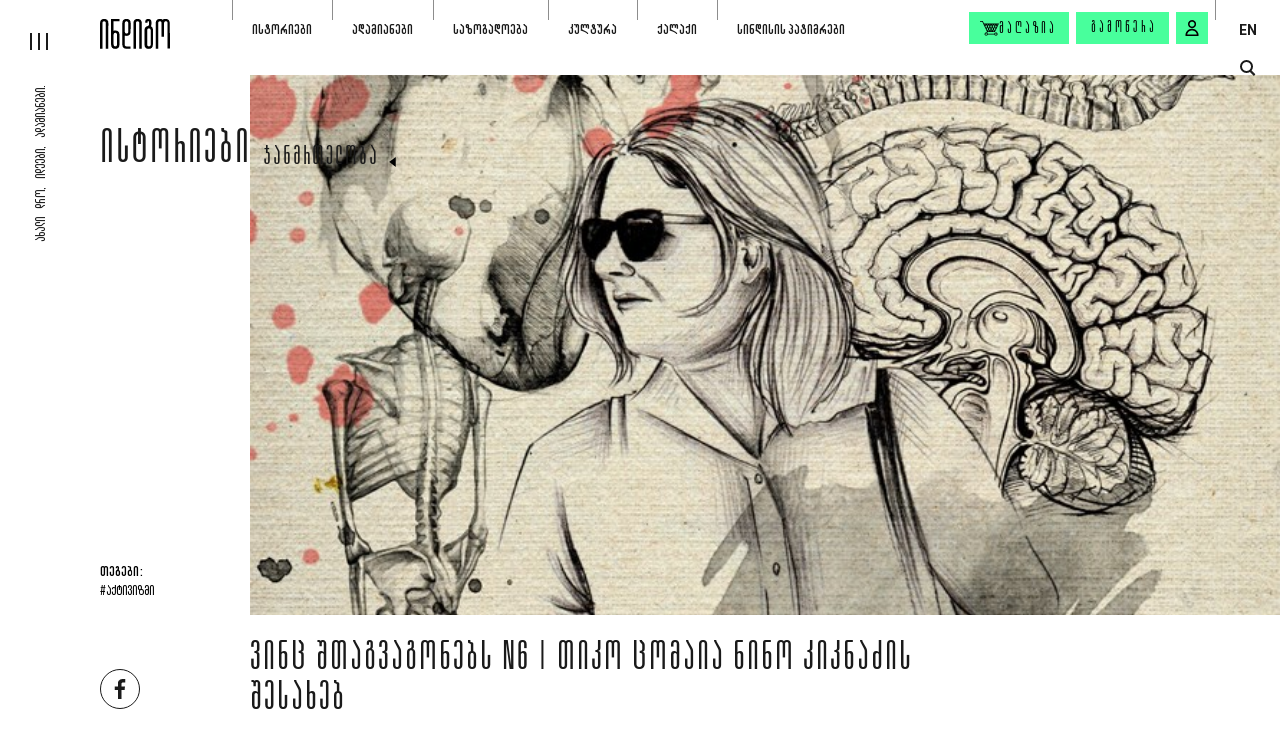

--- FILE ---
content_type: text/html; charset=utf-8
request_url: https://indigo.com.ge/articles/tiko-tsomaia-about-nino-kiknadze
body_size: 11373
content:

<!DOCTYPE html>
<html lang="ka">

<head>
    <meta charset="utf-8">
    <meta name="viewport" content="width=device-width, initial-scale=1, maximum-scale=1">
    <link rel="apple-touch-icon" sizes="180x180" href="/Content/Images/favicons/apple-touch-icon.png">
    <link rel="icon" type="image/png" sizes="32x32" href="/Content/Images/favicons/favicon-32x32.png">
    <link rel="icon" type="image/png" sizes="16x16" href="/Content/Images/favicons/favicon-16x16.png">
    <link rel="manifest" href="/Content/Images/favicons/site.webmanifest">
    <meta name="msapplication-TileColor" content="#da532c">
    <meta name="theme-color" content="#ffffff">
    <meta title="ვინც შთაგვაგონებს N6 | თიკო ცომაია ნინო კიკნაძის შესახებ | INDIGO">
    <title>ვინც შთაგვაგონებს N6 | თიკო ცომაია ნინო კიკნაძის შესახებ | INDIGO</title>
    <link rel="preconnect" href="https://fonts.googleapis.com">
    <link rel="preconnect" href="https://fonts.gstatic.com" crossorigin>
    <link href="https://fonts.googleapis.com/css2?family=Roboto:ital,wght@0,100;0,400;0,700;1,400&display=swap" rel="stylesheet">
    <link href="/Content/Plugins/Bootstrap/css/bootstrap.min.css" rel="stylesheet" />
    <link href="/Layout.css?v=BGR121r3q67-PHNIM3THdi4DLwcxVLg2r_6i2KNGe6I1" rel="stylesheet"/>

    <link href="/Content/Css/fonts.css" rel="stylesheet" />
    <link rel="canonical" href="https://indigo.com.ge/articles/tiko-tsomaia-about-nino-kiknadze" />

    <link rel="alternate" hreflang="en" href="https://indigo.com.ge/unavailable" />
    <link rel="alternate" hreflang="ka" href="https://indigo.com.ge/articles/tiko-tsomaia-about-nino-kiknadze" />
    <link rel="alternate" hreflang="x-default" href="https://indigo.com.ge/articles/tiko-tsomaia-about-nino-kiknadze" />

    

    <meta property="og:title" content="ვინც შთაგვაგონებს N6 | თიკო ცომაია ნინო კიკნაძის შესახებ">
    <meta property="og:type" content="website" />
    <meta property="og:description" content="თიკო ცომაია. პედიატრი, მკვლევარი, GIPA ჟურნალისტიკისა და მედიამენეჯმენტის სკოლის ლექტორი.">
    <meta property="og:image" content="https://indigo.com.ge/upload/article/2207/nino-02.jpg">
    <meta property="fb:app_id" content="294508681689489" />
    <meta property="og:url" content="https://indigo.com.ge/articles/tiko-tsomaia-about-nino-kiknadze/" />
    <meta property="og:image:width" content="1200" />
    <meta property="og:image:height" content="630" />

    <meta name="description" content="თიკო ცომაია. პედიატრი, მკვლევარი, GIPA ჟურნალისტიკისა და მედიამენეჯმენტის სკოლის ლექტორი.">

    <link href="/ArticleDetails.css?v=Im06iQnpcu9C7tjMC_Zj6brZazoLlRmZymSwBh6vx_Y1" rel="stylesheet"/>



</head>
<body>
    <div class="app-bar app-bar-bottom desktop-hidden js-app-bar">
        <p>გახსენით მობილურ აპლიკაციაში</p>
        <div class="d-flex align-items-center">
            <button class="btn btn-primary js-open-in-app-btn">გახსნა</button>
            <button class="close-btn js-app-bar-close-btn"><img src="/Content/Images/icons/times_white.svg" alt="times icon" /></button>
        </div>
    </div>

    <div class="app">

        <header class="app-header">
            <a href="/" class="logo">
                <img class="js-img-lazy-load" data-src="/Content/Images/logo_transparent.svg" alt="logo" />
            </a>
            <div class="slogan">ახალი დრო, იდეები, ადამიანები.</div>

            <nav class="js-top-nav">
                <ul>
                            <li class="js-nav-item-container">
                                <div>
                                    <a class="nav-link" href="https://indigo.com.ge/articles/category/stories">ისტორიები</a>
                                        <button class="sub-nav-toggle-btn js-sub-nav-toggle-btn">
                                            <img class="js-img-lazy-load" data-src="/Content/Images/icons/arrow_right_gray.svg" alt="dropdown arrow icon">
                                        </button>
                                </div>
                                    <ul class="sub-nav js-sub-nav">
                                            <li><a  href="https://indigo.com.ge/articles/category/stories?SubCategorySlug=qalaqi">ქალაქი</a></li>
                                            <li><a  href="https://indigo.com.ge/articles/category/stories?SubCategorySlug=memory">მეხსიერების გაცოცხლება</a></li>
                                            <li><a  href="https://indigo.com.ge/articles/category/stories?SubCategorySlug=memories">ძველი დროის ამბავი</a></li>
                                            <li><a  href="https://indigo.com.ge/articles/category/stories?SubCategorySlug=janmrteloba">ჯანმრთელობა</a></li>
                                            <li><a  href="https://indigo.com.ge/articles/category/stories?SubCategorySlug=mogzauroba">მოგზაურობა</a></li>
                                            <li><a  href="https://indigo.com.ge/articles/category/stories?SubCategorySlug=samzareulo">სამზარეულო</a></li>
                                            <li><a  href="https://indigo.com.ge/articles/category/stories?SubCategorySlug=sporti">სპორტი</a></li>
                                    </ul>
                            </li>
                            <li class="js-nav-item-container">
                                <div>
                                    <a class="nav-link" href="https://indigo.com.ge/articles/category/humans">ადამიანები</a>
                                </div>
                            </li>
                            <li class="js-nav-item-container">
                                <div>
                                    <a class="nav-link" href="https://indigo.com.ge/articles/category/sazogadoeba">საზოგადოება</a>
                                        <button class="sub-nav-toggle-btn js-sub-nav-toggle-btn">
                                            <img class="js-img-lazy-load" data-src="/Content/Images/icons/arrow_right_gray.svg" alt="dropdown arrow icon">
                                        </button>
                                </div>
                                    <ul class="sub-nav js-sub-nav">
                                            <li><a  href="https://indigo.com.ge/articles/category/sazogadoeba?SubCategorySlug=ganatleba">განათლება</a></li>
                                            <li><a  href="https://indigo.com.ge/articles/category/sazogadoeba?SubCategorySlug=mecniereba">მეცნიერება</a></li>
                                            <li><a  href="https://indigo.com.ge/articles/category/sazogadoeba?SubCategorySlug=politika">პოლიტიკა</a></li>
                                            <li><a  href="https://indigo.com.ge/articles/category/sazogadoeba?SubCategorySlug=conflict">კონფლიქტი</a></li>
                                            <li><a  href="https://indigo.com.ge/articles/category/sazogadoeba?SubCategorySlug=garemo">გარემო</a></li>
                                    </ul>
                            </li>
                            <li class="js-nav-item-container">
                                <div>
                                    <a class="nav-link" href="https://indigo.com.ge/articles/category/culture">კულტურა</a>
                                        <button class="sub-nav-toggle-btn js-sub-nav-toggle-btn">
                                            <img class="js-img-lazy-load" data-src="/Content/Images/icons/arrow_right_gray.svg" alt="dropdown arrow icon">
                                        </button>
                                </div>
                                    <ul class="sub-nav js-sub-nav">
                                            <li><a  href="https://indigo.com.ge/articles/category/culture?SubCategorySlug=literatura">ლიტერატურა</a></li>
                                            <li><a  href="https://indigo.com.ge/articles/category/culture?SubCategorySlug=kino">კინო</a></li>
                                            <li><a  href="https://indigo.com.ge/articles/category/culture?SubCategorySlug=teatri">თეატრი</a></li>
                                            <li><a  href="https://indigo.com.ge/articles/category/culture?SubCategorySlug=musika">მუსიკა</a></li>
                                            <li><a  href="https://indigo.com.ge/articles/category/culture?SubCategorySlug=visual-art">ვიზუალური ხელოვნება</a></li>
                                    </ul>
                            </li>
                            <li class="js-nav-item-container">
                                <div>
                                    <a class="nav-link" href="https://indigo.com.ge/articles/category/qalaqi">ქალაქი</a>
                                </div>
                            </li>
                            <li class="js-nav-item-container">
                                <div>
                                    <a class="nav-link" href="https://indigo.com.ge/article-tag/Prisoners%20of%20conscience">სინდისის პატიმრები</a>
                                </div>
                            </li>
                </ul>
            </nav>

            <div class="nav-secondary">
                <a class="btn btn-primary shop-btn" href="https://indigo.com.ge/products">
                    <img src="/Content/Images/icons/shop.svg" alt="shop icon">
                    <span>მაღაზია</span>
                </a>
                <a class="btn btn-primary" href="/journals-checkout">გამოწერა</a>
                    <button class="btn btn-primary icon-btn js-signin-modal-show-btn" data-from-checkout="false" aria-label="signin button"><img src="/Content/Images/icons/profile.svg" alt="user icon" /></button>
            </div>

            <div class="lang-wrap">
                    <a href="https://indigo.com.ge/unavailable">EN</a>
            </div>
        </header>

        <div class="app-header-secondary">
            <div class="search-btn-wrap">
                <button class="js-toggle-search-popup" aria-label="search button">
                    <span class="circle"></span>
                    <span class="line"></span>
                </button>
            </div>
            <div class="shop-btn-wrap">
                <a href="https://indigo.com.ge/products">
                    <span>მაღაზია</span>
                    <img class="js-img-lazy-load" data-src="/Content/Images/icons/shop.svg" alt="shop icon">
                </a>
            </div>
        </div>

        <button class="app-hamburger js-app-hamburger" aria-label="hamburger"><span></span><span></span><span></span></button>

        <nav class="app-sidebar-nav js-app-sidebar-nav">
            <a href="/" class="logo"><img class="js-img-lazy-load" data-src="/Content/Images/logo_transparent_2.svg" alt="logo" /></a>
                <ul class="main-items js-main-items">
                        <li>
                            <div>
                                <a class="nav-link" href="https://indigo.com.ge/authors">ავტორები</a>
                            </div>
                        </li>
                        <li>
                            <div>
                                <a class="nav-link" href="https://indigo.com.ge/books">წიგნები</a>
                            </div>
                        </li>
                        <li>
                            <div>
                                <a class="nav-link" href="https://indigo.com.ge/products">მაღაზია</a>
                            </div>
                        </li>
                        <li>
                            <div>
                                <a class="nav-link" href="https://indigo.com.ge/articles/category/archive">არქივი</a>
                            </div>
                        </li>
                </ul>
            <ul class="secondary-items">
                <li>
                    <a class="nav-link" href="https://indigo.com.ge/articles/category/video">ვიდეო</a>
                </li>
                <li>
                    <a class="nav-link" href="https://indigo.com.ge/articles/category/photo">ფოტო</a>
                </li>
                <li>
                    <a class="nav-link" href="https://indigo.com.ge/articles/category/podcast">პოდკასტი</a>
                </li>
                <li>
                    <a class="nav-link" href="https://indigo.com.ge/transmedias/list">ტრანსმედია</a>
                </li>
                <li>
                    <a class="nav-link" href="https://indigo.com.ge/articles/category/meeting">შეხვედრები</a>
                </li>
                <li>
                    <a class="nav-link" href="https://indigo.com.ge/journals">ჟურნალი</a>
                </li>
            </ul>
        </nav>

        
<div class="page page-article container-fluid page-article-wide-right">
    <div>
        <main class="main-container">
            <div class="page-head page-head-absolute">
                <div class="left-col">
                        <span class="title title-xl main-title"><a href="https://indigo.com.ge/articles/category/stories">ისტორიები</a> </span>
                        <span class="title title-xs sub-title"><a href="https://indigo.com.ge/articles/category/stories?SubCategorySlug=janmrteloba">ჯანმრთელობა</a></span>
                        <i class="icon i-triangle i-180"></i>
                </div>
            </div>

            <article class="article">


                    <figure class="img-container js-media-container">
                        <img class="js-img-lazy-load" data-src="/upload/article/2207/nino-02.jpg?w=2500" alt="ნინო კიკნაძე">
                    </figure>


                <div class="additional-components-container">
                        <div class="tags-wrap">
                            <strong>თეგები:</strong>
                                <a class="tag" href="https://indigo.com.ge/article-tag/Activism">#აქტივიზმი</a>
                        </div>
                    <div class="social-media-wrap">
                        <a href="#" class="js-fb-share-btn" target="_blank" rel="nofollow"><img class="js-img-lazy-load" data-src="/Content/Images/icons/social_facebook_gray.svg" alt="facebook icon"></a>
                        <a href="http://twitter.com/share?url=http://https://indigo.com.ge/articles/tiko-tsomaia-about-nino-kiknadze/" target="_blank" rel="nofollow"><img class="js-img-lazy-load" data-src="/Content/Images/icons/social_twitter_gray.svg" alt="twitter icon"></a>
                    </div>
                </div>

                    <div class="content-container row no-gutters">
                        <div class="col-lg-9 main-col">
                            <h1 class="title title-lg article-title">ვინც შთაგვაგონებს N6 | თიკო ცომაია ნინო კიკნაძის შესახებ</h1>


                                <span class="article-date">31.01.2016 </span>


                            <div class="text-wrap">
                                <p><span style="color: #7e8c8d;">პროექტს ოცდაათი გმირი ჰყავს. 15  ნოვატორი, ცნობისმოყვარე ადამიანი გვიამბობს მათზე, ვინც ცვლილებებისთვის, მოქმედებისთვის მამოძრავებელი იდეა, ძალა და შთაგონება მისცეს.</span></p>
<p><br /><em>თიკო ცომაია, 42 წლის. პედიატრი, მკვლევარი, GIPA ჟურნალისტიკისა და მედიამენეჯმენტის სკოლის ლექტორი. ადამიანის უფლებების აქტივისტი, საქართველოს ფსიქოტრავმის საზოგადოების წევრი, "შავი და ბალტიის ზღვის ალიანსი საქართველოს" თავმჯდომარე.</em></p>
<p><em>დროსა და ენერგიას უძღვნის შვილებზე ზრუნვას, სწავლას, ცოდნის გაზიარებას.</em></p>
<h2>დიდი იდეა: კაცობრიობის ისტორია შეცვალა ქრისტემ, როცა გვითხრა "გიყვარდეს მოყვასი შენი, ვითარცა თავი შენი".</h2>
<p>ნინო კიკნაძე რომ არ გამეცნო</p>
<p>ეს გოგო პირველად იაშვილის სახელობის ბავშვთა ცენტრალურ საავადმყოფოში გავიცანი. 2001 წელს იქ პიარად დავიწყე მუშაობა. ნინოს პროკუს ეძახდნენ, ალბათ იმიტომ, რომ იურისტად მუშაობდა და იმიტომაც, რომ ყველაფრის საქმის კურსში იყო, ყველაფერს ის აგვარებდა. ზუსტად იცოდა, რა რიცხვში იქნებოდა ჩემი ხელფასი, რამ
                            </div>

                                <div class="article-subscribe-continer">
                                    <p>ეს სტატია მხოლოდ გამომწერებისთვისაა. შეიძინე შენთვის სასურველი პაკეტი</p>
                                    <div class="btn-row">
                                            <button class="btn btn-black js-signin-modal-show-btn">შესვლა</button>
                                        <a class="btn btn-primary" href="https://indigo.com.ge/journals-checkout">გამოწერა</a>
                                    </div>
                                </div>

                        </div>

                            <div class="col-lg-3 aside-col js-content-aside-col invisible">
                                <section>
                                    <h2 class="title title-md aside-title">გირჩევთ</h2>

                                        <div class="articles-grid-item js-item">
                                            <figure>
                                                <a class="js-link" href="https://indigo.com.ge/articles/paul-salopek">
                                                        <img class="js-img-lazy-load" data-src="/upload/article/2205/paul-03.jpg?w=555" alt="">
                                                </a>
                                            </figure>

                                            <div class="info-wrap">
                                                <h3 class="title"><a class="js-link" href="https://indigo.com.ge/articles/paul-salopek">ვინც შთაგვაგონებს N4 | ლევან ბუთხუზი პოლ სალოპეკის შესახებ</a></h3>
                                                <span class="date">31.01.2016</span>
                                            </div>
                                        </div>

                                </section>
                            </div>

                    </div>



            </article>
        </main>

            <aside class="aside-container">
                <div class="row">
                    <div class="col-sm-6 col-lg-8 left-col">
                            <section class="row articles-grid">
                                    <div class="col-lg-6">
                                        <div class="articles-grid-item js-item">
                                            <div class="top-wrap">
                                                <figure>
                                                    <a class="js-link" href="https://indigo.com.ge/articles/sakhlshi-dabrunebis-droa">
                                                            <img class="js-img-lazy-load" data-src="/upload/article/9083/daghlili.webp?w=635" alt="">
                                                    </a>
                                                </figure>
                                                <div>
                                                    <span class="date">08.01.2024</span>
                                                    <span class="category">ჯანმრთელობა</span>
                                                </div>
                                            </div>
                                            <h3 class="title"><a class="js-link" href="https://indigo.com.ge/articles/sakhlshi-dabrunebis-droa">დაღლილი ჩანხარ, სახლში დაბრუნების დროა | ლიზი ნოზაძე</a></h3>
                                            <p class="text">
                                                <a class="js-link" href="https://indigo.com.ge/articles/sakhlshi-dabrunebis-droa">ყოველთვის ვხვდებოდი, რომ რაღაც ისე ვერ იყო. </a>
                                            </p>
                                        </div>
                                    </div>
                                    <div class="col-lg-6">
                                        <div class="articles-grid-item js-item">
                                            <div class="top-wrap">
                                                <figure>
                                                    <a class="js-link" href="https://indigo.com.ge/articles/evtanazia-umtkivneulod-mokvdinebis-akti">
                                                            <img class="js-img-lazy-load" data-src="/upload/article/6488/evtanazia.webp?w=635" alt="">
                                                    </a>
                                                </figure>
                                                <div>
                                                    <span class="date">07.02.2022</span>
                                                    <span class="category">ჯანმრთელობა</span>
                                                </div>
                                            </div>
                                            <h3 class="title"><a class="js-link" href="https://indigo.com.ge/articles/evtanazia-umtkivneulod-mokvdinebis-akti">ევთანაზია - უმტკივნეულოდ მოკვდინების აქტი?!</a></h3>
                                            <p class="text">
                                                <a class="js-link" href="https://indigo.com.ge/articles/evtanazia-umtkivneulod-mokvdinebis-akti">"ევთანაზიასთან დაკავშირებული მცირე გამოკითხვები გარკვეულ წარმოდგენას ქმნის საზოგადოების კონკრეტული ჯგუფის პოზიციაზე"... </a>
                                            </p>
                                        </div>
                                    </div>
                            </section>
                    </div>
                    <div class="col-sm-6 col-lg-4 right-col">
                            <section>
                                <h2 class="title title-md aside-title"><a href="https://indigo.com.ge/articles/category/sponsored-stories">სპონსორის ამბავი</a></h2>
                                <div class="articles-grid-item js-item">
                                    <figure>
                                        <a class="js-link" href="https://indigo.com.ge/articles/fashion-upcycling-course-tbilisi">
                                                <img class="js-img-lazy-load" data-src="//img.youtube.com/vi/q9W4SLPFDso/maxresdefault.jpg?w=770" alt="">
                                                <i class="icon i-play"></i>
                                        </a>
                                    </figure>

                                    <div class="info-wrap">
                                        <h3 class="title"><a class="js-link" href="https://indigo.com.ge/articles/fashion-upcycling-course-tbilisi">Fashion Upcycling Course Tbilisi | ახალი ნაბიჯი ქართული მოდის განვითარებაში</a></h3>
                                        <span class="date">17 დეკემბერი 2025</span>
                                    </div>
                                </div>
                            </section>
                    </div>
                </div>
            </aside>
            </div>
</div>



        <footer class="app-footer">
                <div class="magazine-container">
                        <figure class="magazine-grid-item">
                            <a href="https://indigo.com.ge/journals/53"><img class="js-img-lazy-load" data-src="/upload/53_fe2892e5.jpg?w=300" alt="N:53" /></a>
                            <figcaption>
                                <a href="https://indigo.com.ge/journals/53" class="number">53</a>
                                <a href="https://indigo.com.ge/journals/53" class="date">2023</a>
                            </figcaption>
                        </figure>
                        <figure class="magazine-grid-item">
                            <a href="https://indigo.com.ge/journals/52"><img class="js-img-lazy-load" data-src="/upload/Indigo_N52_a0203b4c.webp?w=300" alt="N:52" /></a>
                            <figcaption>
                                <a href="https://indigo.com.ge/journals/52" class="number">52</a>
                                <a href="https://indigo.com.ge/journals/52" class="date">2023</a>
                            </figcaption>
                        </figure>
                        <figure class="magazine-grid-item">
                            <a href="https://indigo.com.ge/journals/51"><img class="js-img-lazy-load" data-src="/upload/indigo_jurnali_51_gamocema_27ae3efb.webp?w=300" alt="N:51" /></a>
                            <figcaption>
                                <a href="https://indigo.com.ge/journals/51" class="number">51</a>
                                <a href="https://indigo.com.ge/journals/51" class="date">2023</a>
                            </figcaption>
                        </figure>
                        <figure class="magazine-grid-item">
                            <a href="https://indigo.com.ge/journals/50"><img class="js-img-lazy-load" data-src="/upload/Cover_7979d1a7.jpg?w=300" alt="N:50" /></a>
                            <figcaption>
                                <a href="https://indigo.com.ge/journals/50" class="number">50</a>
                                <a href="https://indigo.com.ge/journals/50" class="date">2022</a>
                            </figcaption>
                        </figure>
                </div>

            <nav class="nav-about-indigo">
                    <ul>
                            <li>
                                <a href="https://indigo.com.ge/about-indigo/about">ინდიგოს შესახებ</a>
                            </li>
                            <li>
                                <a href="https://indigo.com.ge/about-indigo/editorial-policy">სარედაქციო პოლიტიკა</a>
                            </li>
                            <li>
                                <a href="https://indigo.com.ge/about-indigo/partners">პარტნიორები</a>
                            </li>
                            <li>
                                <a href="https://indigo.com.ge/advertise">რეკლამის განთავსება</a>
                            </li>
                            <li>
                                <a href="https://indigo.com.ge/about-indigo/about#contact">კონტაქტი</a>
                            </li>
                            <li>
                                <a href="https://indigo.com.ge/about-indigo/privacy-policy">წესები და პირობები</a>
                            </li>
                            <li>
                                <a href="https://indigo.com.ge/about-indigo/cookie-policy">მზა ჩანაწერების პოლიტიკა</a>
                            </li>
                    </ul>
            </nav>

            <div class="foo-container">
                <div class="row">
                    <div class="col-md nav-col">
                        <nav>
                                <ul class="row row-sm">
                                        <li class="col-auto">
                                            <a class="nav-link" href="https://indigo.com.ge/articles/category/stories">ისტორიები</a>
                                                <ul>
                                                        <li><a href="https://indigo.com.ge/articles/category/stories?SubCategorySlug=qalaqi">ქალაქი</a></li>
                                                        <li><a href="https://indigo.com.ge/articles/category/stories?SubCategorySlug=memory">მეხსიერების გაცოცხლება</a></li>
                                                        <li><a href="https://indigo.com.ge/articles/category/stories?SubCategorySlug=memories">ძველი დროის ამბავი</a></li>
                                                        <li><a href="https://indigo.com.ge/articles/category/stories?SubCategorySlug=janmrteloba">ჯანმრთელობა</a></li>
                                                        <li><a href="https://indigo.com.ge/articles/category/stories?SubCategorySlug=mogzauroba">მოგზაურობა</a></li>
                                                        <li><a href="https://indigo.com.ge/articles/category/stories?SubCategorySlug=samzareulo">სამზარეულო</a></li>
                                                        <li><a href="https://indigo.com.ge/articles/category/stories?SubCategorySlug=sporti">სპორტი</a></li>
                                                </ul>
                                        </li>
                                        <li class="col-auto">
                                            <a class="nav-link" href="https://indigo.com.ge/articles/category/sazogadoeba">საზოგადოება</a>
                                                <ul>
                                                        <li><a href="https://indigo.com.ge/articles/category/sazogadoeba?SubCategorySlug=ganatleba">განათლება</a></li>
                                                        <li><a href="https://indigo.com.ge/articles/category/sazogadoeba?SubCategorySlug=mecniereba">მეცნიერება</a></li>
                                                        <li><a href="https://indigo.com.ge/articles/category/sazogadoeba?SubCategorySlug=politika">პოლიტიკა</a></li>
                                                        <li><a href="https://indigo.com.ge/articles/category/sazogadoeba?SubCategorySlug=conflict">კონფლიქტი</a></li>
                                                        <li><a href="https://indigo.com.ge/articles/category/sazogadoeba?SubCategorySlug=garemo">გარემო</a></li>
                                                </ul>
                                        </li>
                                        <li class="col-auto">
                                            <a class="nav-link" href="https://indigo.com.ge/articles/category/culture">კულტურა</a>
                                                <ul>
                                                        <li><a href="https://indigo.com.ge/articles/category/culture?SubCategorySlug=literatura">ლიტერატურა</a></li>
                                                        <li><a href="https://indigo.com.ge/articles/category/culture?SubCategorySlug=kino">კინო</a></li>
                                                        <li><a href="https://indigo.com.ge/articles/category/culture?SubCategorySlug=teatri">თეატრი</a></li>
                                                        <li><a href="https://indigo.com.ge/articles/category/culture?SubCategorySlug=musika">მუსიკა</a></li>
                                                        <li><a href="https://indigo.com.ge/articles/category/culture?SubCategorySlug=visual-art">ვიზუალური ხელოვნება</a></li>
                                                </ul>
                                        </li>
                                        <li class="col-auto">
                                            <a class="nav-link" href="https://indigo.com.ge/articles/category/video">ვიდეო</a>
                                                <ul>
                                                        <li><a href="https://indigo.com.ge/articles/category/video?SubCategorySlug=essey">ვიდეო ამბავი</a></li>
                                                        <li><a href="https://indigo.com.ge/articles/category/video?SubCategorySlug=humans">ადამიანები</a></li>
                                                        <li><a href="https://indigo.com.ge/articles/category/video?SubCategorySlug=discussion">დიალოგი</a></li>
                                                        <li><a href="https://indigo.com.ge/articles/category/video?SubCategorySlug=interview">კომენტარი</a></li>
                                                </ul>
                                        </li>
                                        <li class="col-auto">
                                            <a class="nav-link" href="https://indigo.com.ge/journals">ჟურნალი</a>
                                                <ul>
                                                        <li><a href="https://indigo.com.ge/journals/53">ბოლო ნომერი</a></li>
                                                        <li><a href="https://indigo.com.ge/journals-checkout">გამოწერა</a></li>
                                                        <li><a href="https://indigo.com.ge/about-indigo/where-to-buy">სად შევიძინო?</a></li>
                                                </ul>
                                        </li>
                                        <li class="col-auto">
                                            <a class="nav-link" href="https://indigo.com.ge/articles/category/archive">არქივი</a>
                                        </li>
                                </ul>
                        </nav>
                    </div>
                    <div class="col-md-auto additional-links-col">
                        <span class="title">სხვა პროექტები</span>

                        <ul class="foo-links">
                            <li>
                                <a href="http://080808.ge/" target="_blank">080808.ge</a>
                            </li>
                            <li>
                                <a href="https://toc.ge/map" target="_blank">toc.ge</a>
                            </li>
                            <li>
                                <a href="https://rewars21.org" target="_blank">rewars21.org</a>
                            </li>
                        </ul>
                    </div>
                </div>
                <div class="row row-xs align-items-center justify-content-center justify-content-md-end">
                        <div class="col-auto">
                            <a class="store-link" href="https://apps.apple.com/app/indigo-magazine-georgia/id6449774617">
                                <img src="/Content/Images/app_store.svg" alt="app-store icon" />
                            </a>
                        </div>
                                            <div class="col-auto">
                            <a class="store-link" href="https://play.google.com/store/apps/details?id=ge.com.indigo">
                                <img src="/Content/Images/google_play.svg" alt="google-play icon" />
                            </a>
                        </div>
                                            <div class="col-auto col-separator"></div>
                    <div class="col-md-auto">
                        <div class="social-media-wrap">
                            <a href="https://www.tiktok.com/@indigo_magazine" target="_blank" rel="nofollow"><img class="js-img-lazy-load" data-src="/Content/Images/icons/social/tiktok_white.svg" alt="tiktok icon"></a>
                            <a href="https://www.youtube.com/channel/UCbQj6_tJHEtFxwtgIBs5NFg" target="_blank" rel="nofollow"><img class="js-img-lazy-load" data-src="/Content/Images/icons/social/youtube_white.svg" alt="youtube icon"></a>
                            <a href="https://www.instagram.com/indigo_magazine/" target="_blank" rel="nofollow"><img class="js-img-lazy-load" data-src="/Content/Images/icons/social/instagram_white.svg" alt="instagram icon"></a>
                            <a href="https://www.facebook.com/Indigo.com.ge/" target="_blank" rel="nofollow"><img class="js-img-lazy-load" data-src="/Content/Images/icons/social/facebook_white.svg" alt="facebook icon"></a>
                            
                        </div>
                    </div>
                </div>
            </div>
            <div class="bottom-wrap">
                <div class="d-flex">
                    <span class="logo"><img class="js-img-lazy-load" data-src="/Content/Images/logo_white.svg" alt="indigo logo"></span>
                    <p>© 2015 - 2026</p>
                </div>

                <div class="createdby">
                    <span>Developed By</span>
                    <a href="https://63bits.com/" class="link-63bits" target="_blank"><img src="/Content/Images/63bits_white.svg" alt="63bits"></a>
                </div>
            </div>
        </footer>
    </div>

    <div class="search-popup js-search-popup">
        <div class="container-fluid">
            <div class="search-form js-search-form">
                <div class="search-box">
                    <input class="js-search-input" type="text" autofocus="autofocus" placeholder="ძიება...">
                    <button class="js-search-btn disabled"><img class="js-img-lazy-load" data-src="/Content/Images/icons/search.svg" alt="search icon"></button>
                </div>
                <p class="results-count js-results-count hidden">
                    <span>სულ:</span> <b> <span class="js-item-quantity"></span> შედეგი</b>
                </p>
            </div>

            <div class="search-loader js-search-loader">
                <img class="js-img-lazy-load" data-src="/Content/Images/loader.gif" alt="loader">
            </div>

            <p class="no-results-text js-no-results-text hidden">შედეგი არ მოიძებნა, სცადეთ თავიდან</p>

            <div class="search-reasults-container js-search-results-container hidden">
                <div class="row articles-grid js-articles-grid">

                </div>

                <div class="d-flex justify-content-center">
                    <a class="arrow-btn-lg js-url-search" href="search-results.html">
                        <i class="icon i-arrow-long"></i>
                        <span>იხილეთ ყველა შედეგი</span>
                    </a>
                </div>
            </div>
        </div>
    </div>
    
    <div class="modal fade auth-modal js-signin-modal">
        <div class="modal-dialog modal-dialog-centered">
            <div class="modal-content">
                <button type="button" data-dismiss="modal" class="close-popup-btn">
                    <svg xmlns="http://www.w3.org/2000/svg" version="1" viewBox="0 0 13.6 13.6"><polygon points="8.3,6.8 13.5,1.7 11.9,0.1 6.8,5.2 1.7,0.1 0.1,1.7 5.2,6.8 0.1,11.9 1.7,13.5 6.8,8.3 11.9,13.5 13.5,11.9"></polygon></svg>
                </button>

                <div class="modal-header">
                    <span class="title title-md">შესვლა</span>
                </div>
                <div class="modal-body">
                    <div class="form">
                        <div class="form-group">
                            <label class="form-label">ელ.ფოსტა</label>
                            <input type="email" class="form-control size-lg js-auth-email-address">
                            <span class="help-block error-text"></span>

                        </div>

                        <div class="form-group">
                            <label class="form-label">პაროლი</label>
                            <input type="password" class="form-control size-lg js-auth-password">
                            <span class="help-block error-text"></span>
                        </div>
                        <p class="global-error hidden js-incorrect-username-or-password">ელ.ფოსტა ან პაროლი არასწორია</p>

                        <div class="controls">
                            <button class="btn btn-lg btn-primary js-auth-login-btn">შესვლა</button>
                            <div>
                                <button class="link js-password-recovery-modal-show-btn">დამავიწყდა პაროლი</button><br>
                                <button class="link js-signup-modal-show-btn">რეგისტრაცია</button>
                            </div>
                        </div>
                    </div>
                </div>
            </div>
        </div>
    </div>
    

    
    <div class="modal fade auth-modal js-email-confirmation">
        <div class="modal-dialog modal-dialog-centered">
            <div class="modal-content">
                <button type="button" data-dismiss="modal" class="close-popup-btn">
                    <svg xmlns="http://www.w3.org/2000/svg" version="1" viewBox="0 0 13.6 13.6"><polygon points="8.3,6.8 13.5,1.7 11.9,0.1 6.8,5.2 1.7,0.1 0.1,1.7 5.2,6.8 0.1,11.9 1.7,13.5 6.8,8.3 11.9,13.5 13.5,11.9"></polygon></svg>
                </button>

                <div class="modal-header">
                    <span class="title title-md">ელ.ფოსტის დადასტურება</span>
                </div>
                <div class="modal-body">
                    <p class="text-success js-sign-up-email-text hidden">გთხოვთ ჩაწეროთ დადასტურების კოდი, რომელიც გამოიგზავნა თქვენს ელ-პოსტის მისამართზე : </p>
                    <div class="form">
                        <div class="form-group">
                            <label class="form-label">კოდი</label>
                            <input type="email" name="Email" class="form-control size-lg js-signup-verification-code">
                            <span class="help-block error-text"></span>
                        </div>
                        <p class="text-danger js-signup-confirmmodal-error" style="display:none;">უკაცრავად დაფიქსირდა შეცდომა</p>
                        <div class="controls">
                            <button class="btn btn-lg btn-primary btn-confirm-sign-up">დადასტურება</button>
                            <div>
                                <button class="link js-signup-resend-code">კოდის ხელახლა გაგზავნა</button>
                                <p class="js-signup-resend-code-success" style="display:none;"><small class="text-success ">კოდი გაიგზავნა წარმატებით. გთხოვთ შეამოწმოთ "სპამ" ფოლდერი.</small></p>
                            </div>
                        </div>
                    </div>
                </div>
            </div>
        </div>
    </div>
    

    
    <div class="modal fade auth-modal js-forgot-password-modal">
        <div class="modal-dialog modal-dialog-centered">
            <div class="modal-content">
                <button type="button" data-dismiss="modal" class="close-popup-btn">
                    <svg xmlns="http://www.w3.org/2000/svg" version="1" viewBox="0 0 13.6 13.6"><polygon points="8.3,6.8 13.5,1.7 11.9,0.1 6.8,5.2 1.7,0.1 0.1,1.7 5.2,6.8 0.1,11.9 1.7,13.5 6.8,8.3 11.9,13.5 13.5,11.9"></polygon></svg>
                </button>

                <div class="modal-header">
                    <span class="title title-md">ელ.ფოსტის დადასტურება</span>
                </div>
                <div class="modal-body">
                    <p class="text-success js-forgot-password-text" style="display:none;">გთხოვთ ჩაწეროთ დადასტურების კოდი, რომელიც გამოიგზავნა თქვენს ელ-პოსტის მისამართზე : </p>
                    <div class="form">
                        <div class="form-group">
                            <label class="form-label">კოდი</label>
                            <input type="email" name="Email" class="form-control size-lg js-forgot-password-confirmation-code">
                            <span class="help-block error-text"></span>
                        </div>
                        <div class="form-group">
                            <label class="form-label">ახალი პაროლი</label>
                            <input type="password" class="form-control size-lg js-forgot-password-new-password">
                            <span class="help-block error-text"></span>
                        </div>
                        <div class="form-group">
                            <label class="form-label">დაადასტურეთ პაროლი</label>
                            <input type="password" class="form-control size-lg js-forgot-password-new-password2">
                            <span class="help-block error-text"></span>
                        </div>
                        <p class="text-danger js-forgot-password-confirmmodal-error" style="display:none;">უკაცრავად დაფიქსირდა შეცდომა</p>
                        <div class="controls">
                            <button class="btn btn-lg btn-primary js-forgot-password-confirm-btn">განახლება</button>
                            <div>
                                <button class="link js-forgot-password-resend-code">კოდის ხელახლა გაგზავნა</button>
                                <p class="js-forgot-password-resend-code-success" style="display:none;"><small class="text-success ">კოდი გაიგზავნა წარმატებით. გთხოვთ შეამოწმოთ "სპამ" ფოლდერი.</small></p>
                            </div>
                        </div>
                    </div>
                </div>
            </div>
        </div>
    </div>

    
    <div class="modal js-wrong-amount-modal" tabindex="-1" role="dialog">
        <div class="modal-dialog" role="document">
            <div class="modal-content">
                <button type="button" data-dismiss="modal" class="close-popup-btn">
                    <svg xmlns="http://www.w3.org/2000/svg" version="1" viewBox="0 0 13.6 13.6"><polygon points="8.3,6.8 13.5,1.7 11.9,0.1 6.8,5.2 1.7,0.1 0.1,1.7 5.2,6.8 0.1,11.9 1.7,13.5 6.8,8.3 11.9,13.5 13.5,11.9"></polygon></svg>
                </button>
                <div class="modal-header">
                    <h5 class="title title-md">არასწორი რაოდენობა</h5>
                </div>
                <div class="modal-body">
                    <p class="text">დარჩენილი რაოდენობა: <span class="js-max-amount"></span></p>
                </div>
                <div class="modal-footer">
                    <button type="button" class="btn btn-black" data-dismiss="modal">დახურვა</button>
                </div>
            </div>
        </div>
    </div>

    
    <div class="modal js-item-added-to-basket-modal" tabindex="-1" role="dialog">
        <div class="modal-dialog" role="document">
            <div class="modal-content">
                <button type="button" data-dismiss="modal" class="close-popup-btn">
                    <svg xmlns="http://www.w3.org/2000/svg" version="1" viewBox="0 0 13.6 13.6"><polygon points="8.3,6.8 13.5,1.7 11.9,0.1 6.8,5.2 1.7,0.1 0.1,1.7 5.2,6.8 0.1,11.9 1.7,13.5 6.8,8.3 11.9,13.5 13.5,11.9"></polygon></svg>
                </button>
                <div class="modal-body">
                    <h5 class="text text-center py-5">ნივთი დაემატა კალათაში</h5>
                </div>
                <div class="modal-footer justify-content-center">
                    <div class="actions">
                        <a href="/basket" class="btn btn-primary text-black">კალათაში გადასვლა</a>
                    </div>
                </div>
            </div>
        </div>
    </div>


    

    <div class="modal fade auth-modal signup-modal js-signup-modal">
        <div class="modal-dialog modal-dialog-centered">
            <div class="modal-content">
                <button type="button" data-dismiss="modal" class="close-popup-btn">
                    <svg xmlns="http://www.w3.org/2000/svg" version="1" viewBox="0 0 13.6 13.6"><polygon points="8.3,6.8 13.5,1.7 11.9,0.1 6.8,5.2 1.7,0.1 0.1,1.7 5.2,6.8 0.1,11.9 1.7,13.5 6.8,8.3 11.9,13.5 13.5,11.9"></polygon></svg>
                </button>

                <div class="modal-header">
                    <span class="title title-md">რეგისტრაცია</span>
                </div>
                <div class="modal-body">
                    <div class="form">
                        <div class="row">
                            <div class="form-group">
                                <input type="hidden" class="form-control size-lg js-radio-required">
                                <span class="help-block error-text"></span>
                            </div>

                            <div class="col-md-6 form-group">
                                <label class="form-label">სახელი</label>
                                <input type="text" class="form-control size-lg js-signup-firstname">
                                <span class="help-block error-text"></span>
                            </div>
                            <div class="col-md-6 form-group">
                                <label class="form-label">გვარი</label>
                                <input type="text" class="form-control size-lg js-signup-lastname">
                                <span class="help-block error-text"></span>
                            </div>
                        </div>
                        <div class="row">
                            <div class="col-md-6 form-group">
                                <label class="form-label">ელ.ფოსტა</label>
                                <input type="email" class="form-control size-lg js-signup-email">
                                <span class="help-block error-text"></span>
                            </div>
                            <div class="col-md-6 form-group">
                                <label class="form-label">ტელ.:</label>
                                <input type="text" class="form-control size-lg js-signup-mobile">
                                <span class="help-block error-text"></span>
                            </div>
                        </div>
                        <div class="row">
                            <div class="col-md-6 form-group">
                                <label class="form-label">პაროლი</label>
                                <input type="password" class="form-control size-lg js-signup-password">
                                <span class="help-block error-text"></span>
                            </div>
                            <div class="col-md-6 form-group">
                                <label class="form-label">დაადასტურეთ პაროლი</label>
                                <input type="password" class="form-control size-lg js-signup-repeat-password">
                                <span class="help-block error-text"></span>
                            </div>
                        </div>
                        <div class="row">
                            <div class="col-md-12 form-group">

                                <input type="checkbox" class="js-agree-checkbox ml-2" />
                                ვეთანხმები <a target="_blank" href="/Upload/privacy policy.pdf">წესებს და პირობებს</a>
                                <span class="help-block error-text"></span>
                            </div>
                        </div>

                        <p class="global-error hidden js-something-went-wrong">უკაცრავად დაფიქსირდა შეცდომა</p>

                        <div class="controls">
                            <button class="btn btn-lg btn-primary js-signup-btn">რეგისტრაცია</button>
                            <div>
                                <button class="link js-signin-modal-show-btn">შესვლა</button>
                            </div>
                        </div>
                    </div>
                </div>
            </div>
        </div>
    </div>

    <div class="modal fade auth-modal js-password-recovery-modal">
        <div class="modal-dialog modal-dialog-centered">
            <div class="modal-content">
                <button type="button" data-dismiss="modal" class="close-popup-btn">
                    <svg xmlns="http://www.w3.org/2000/svg" version="1" viewBox="0 0 13.6 13.6"><polygon points="8.3,6.8 13.5,1.7 11.9,0.1 6.8,5.2 1.7,0.1 0.1,1.7 5.2,6.8 0.1,11.9 1.7,13.5 6.8,8.3 11.9,13.5 13.5,11.9"></polygon></svg>
                </button>

                <div class="modal-header">
                    <span class="title title-md">აღდგენა</span>
                </div>
                <div class="modal-body">
                    <div class="form">
                        <div class="form-group">
                            <label class="form-label">ელ.ფოსტა</label>
                            <input type="email" name="Email" class="form-control size-lg js-forgot-password-email">
                            <span class="help-block error-text"></span>
                        </div>
                        <p class="text-danger js-forgot-password-error" style="display:none;">უკაცრავად დაფიქსირდა შეცდომა</p>
                        <div class="controls">
                            <button class="btn btn-lg btn-primary submit-btn js-forgot-password-btn">აღდგენა</button>
                            <div>
                                <button class="link js-signin-modal-show-btn">შესვლა</button>
                            </div>
                        </div>
                    </div>
                </div>
            </div>
        </div>
    </div>

    <div class="msg-bar js-msg-bar bottom">
        <div>
            <div class="content-wrap text-center">
                <span class="d-block d-sm-inline mb-2 mb-sm-0 mr-sm-2">შენი დახმარებით კიდევ უფრო მეტი მაღალი ხარისხის მასალის შექმნას შევძლებთ</span>
                <a class="btn btn-outline-white js-msg-bar-subscribe-btn" href="/journals-checkout">გამოწერა</a>
            </div>
            <button class="close-btn js-msg-bar-close-btn" aria-label="message close button"></button>
        </div>
    </div>

    <div class="modal js-fail-modal" tabindex="-1" role="dialog">
        <div class="modal-dialog modal-dialog-centered" role="document">
            <div class="modal-content">
                <button type="button" data-dismiss="modal" class="close-popup-btn js-fail-modal-close-btn">
                    <svg xmlns="http://www.w3.org/2000/svg" version="1" viewBox="0 0 13.6 13.6"><polygon points="8.3,6.8 13.5,1.7 11.9,0.1 6.8,5.2 1.7,0.1 0.1,1.7 5.2,6.8 0.1,11.9 1.7,13.5 6.8,8.3 11.9,13.5 13.5,11.9"></polygon></svg>
                </button>
                <div class="modal-header">
                    <h5 class="title title-md">უკაცრავად დაფიქსირდა შეცდომა</h5>
                </div>
                
                <div class="modal-footer">
                    <button type="button" class="btn btn-black js-fail-modal-close-btn" data-dismiss="modal">დახურვა</button>
                </div>
            </div>
        </div>
    </div>

    <div class="modal fade app-modal js-mobile-app-modal">
        <div class="modal-dialog modal-dialog-centered">
            <div class="modal-content">
                <button type="button" data-dismiss="modal" class="close-popup-btn">
                    <svg xmlns="http://www.w3.org/2000/svg" version="1" viewBox="0 0 13.6 13.6"><polygon points="8.3,6.8 13.5,1.7 11.9,0.1 6.8,5.2 1.7,0.1 0.1,1.7 5.2,6.8 0.1,11.9 1.7,13.5 6.8,8.3 11.9,13.5 13.5,11.9"></polygon></svg>
                </button>

                <div class="modal-header">
                    <span class="title title-md">ჩამოტვირთეთ ჩვენი მობილური აპლიკაცია</span>
                </div>
                <div class="modal-body">
                    <div class="store-links-wrap">
                        <a href="https://apps.apple.com/app/indigo-magazine-georgia/id6449774617" class="js-app-modal-apple-btn">
                            <img src="/Content/Images/app_store.svg" alt="app-store icon" />
                        </a>
                        <a href="https://play.google.com/store/apps/details?id=ge.com.indigo" class="js-app-modal-android-btn">
                            <img src="/Content/Images/google_play.svg" alt="google-play icon" />
                        </a>
                    </div>
                </div>
            </div>
        </div>
    </div>

    <script src="/Content/Plugins/jQuery/jquery.min.js"></script>
    <script src="/Content/Plugins/63bits-image-lazy-load/63bits-image-lazy-load.js"></script>
    <script src="/Content/Plugins/Template7/template7.min.js"></script>
    <script src="/Content/Plugins/Bootstrap/js/bootstrap.bundle.min.js"></script>
    <script src="/Content/Plugins/63bits-bsforms/forms.js"></script>
    <script src="/Layout.js"></script>

    <script src="/Content/Scripts/Basket.js?v=1.00"></script>
    <script>
        SearchModel.UrlSearchJson = 'https://indigo.com.ge/search-json';
    </script>
    <script>
        LayoutModel.ShowMobileAppModal = 'False' === 'True';
        LayoutModel.UrlAppModalLoadedSave = '/app-modal-loaded-save';
        LayoutModel.UrlAuth = 'https://indigo.com.ge/auth/login?Culture=ka';
        LayoutModel.UrlSignUp = 'https://indigo.com.ge/auth/sign-up?Culture=ka';
        LayoutModel.UrlSignUpResendVerificationCode = 'https://indigo.com.ge/auth/sign-up/resend-signup-verification-code?Culture=ka';
        LayoutModel.UrlSignUpVerification = 'https://indigo.com.ge/auth/sign-up/verify-confirmation-code?Culture=ka';
        LayoutModel.UrlLogut = 'https://indigo.com.ge/auth/logout';
        LayoutModel.UrlForgotPassword = 'https://indigo.com.ge/auth/forgot-password?Culture=ka';
        LayoutModel.UrlProfile = 'https://indigo.com.ge/account/profile';
        LayoutModel.UrlForgotPasswordVerification = 'https://indigo.com.ge/auth/forgot-password/change-password?Culture=ka';
        LayoutModel.UrlChangePassword = 'https://indigo.com.ge/account/change-password';
        LayoutModel.UrlSubscriptionsOrders = 'https://indigo.com.ge/account/subscriptions-orders';
        LayoutModel.UrlOrders = 'https://indigo.com.ge/account/orders';
        LayoutModel.TextUpdate = 'განახლება';
        LayoutModel.TextProcurementHistory = 'გამოწერის ისტორია';
        LayoutModel.TextOrders = 'შეკვეთების ისტორია';
        LayoutModel.TextChangePassword = 'პაროლის შეცვლა';
        LayoutModel.TextProfile = 'პროფილი';
        LayoutModel.UrlDisableHelloBarMessage = '';
        BasketModel.UrlBasketAdd = 'https://indigo.com.ge/basket/add';
        BasketModel.UrlCheckout = 'https://indigo.com.ge/checkout';
        BasketModel.UrlBasketRemove = 'https://indigo.com.ge/basket/remove';
        BasketModel.UrlBasketGetItemsCount = 'https://indigo.com.ge/basket/items/count';
        BasketModel.UrlBasketUpdate = 'https://indigo.com.ge/basket/item-update';
        BasketModel.TextConfirmDeleteBasketItem = 'გსურთ წაშალოთ პროდუქტი კალათიდან ?';
    </script>

    <script class="js-search-template" type="text/template7">
        <div class="col-md-6">
            <div class="articles-grid-item d-flex">
                <div class="wrap">
                    <figure>
                        <a href="{{UrlArticleDetail}}"><img src="{{ArticleImageFilePath}}" alt="{{ArticleImageDescription}}"></a>
                    </figure>

                    <span class="date">{{ArticleDateString}}</span>
                    <span class="category">{{CategoryCaption}}</span>
                </div>

                <div class="info-wrap">
                    <h4 class="title"><a href="{{UrlArticleDetail}}">{{ArticleTitle}}</a></h4>
                    <p class="text">
                        <a href="{{UrlArticleDetail}}">{{ArticleText}}</a>
                    </p>
                </div>
            </div>
        </div>
    </script>

    
    <script src="/ArticleDetails.js?v=iW_Cve6F0EYgdCm4vBSAtyNuJQtA3UHE6UFy5eXGzls1"></script>


    <script>
        ArticleModel.CurrentUrl = 'https://indigo.com.ge/articles/tiko-tsomaia-about-nino-kiknadze/';
        LayoutModel.ArticleUrlSlug = '/articles/tiko-tsomaia-about-nino-kiknadze';
        LayoutModel.ShowOpenInMobileAppBar = 'True' === 'True';
    </script>

    <div id="fb-root"></div>
    <script>
        (function (d, s, id) {
            var js, fjs = d.getElementsByTagName(s)[0];
            if (d.getElementById(id)) return;
            js = d.createElement(s); js.id = id;
            js.src = "https://connect.facebook.net/en_US/sdk.js#xfbml=1&version=v3.0";
            fjs.parentNode.insertBefore(js, fjs);
        }(document, 'script', 'facebook-jssdk'));</script>

    <script type="application/ld+json">
        {
         "@context": "https://schema.org",
         "@type": "Article",
         "headline": "ვინც შთაგვაგონებს N6 | თიკო ცომაია ნინო კიკნაძის შესახებ",
         "image": "/upload/article/2207/nino-02.jpg",
         "author": "",
         "genre": "ისტორიები",
          "url": "https://indigo.com.ge/articles/tiko-tsomaia-about-nino-kiknadze/",
          "datePublished": "31.01.2016",
          "description": "თიკო ცომაია. პედიატრი, მკვლევარი, GIPA ჟურნალისტიკისა და მედიამენეჯმენტის სკოლის ლექტორი.",
          "articleBody": "პროექტს ოცდაათი გმირი ჰყავს. 15&#160; ნოვატორი, ცნობისმოყვარე ადამიანი გვიამბობს მათზე, ვინც ცვლილებებისთვის, მოქმედებისთვის მამოძრავებელი იდეა, ძალა და შთაგონება მისცეს.
თიკო ცომაია,&#160;42 წლის. პედიატრი, მკვლევარი, GIPA ჟურნალისტიკისა და მედიამენეჯმენტის სკოლის ლექტორი. ადამიანის უფლებების აქტივისტი, საქართველოს ფსიქოტრავმის საზოგადოების წევრი, შავი და ბალტიის ზღვის ალიანსი საქართველოს თავმჯდომარე.დროსა და ენერგიას უძღვნის შვილებზე ზრუნვას, სწავლას, ცოდნის გაზიარებას.დიდი იდეა: კაცობრიობის ისტორია შეცვალა ქრისტემ, როცა გვითხრა გიყვარდეს მოყვასი შენი, ვითარცა თავი შენი.ნინო კიკნაძე რომ არ გამეცნოეს გოგო პირველად იაშვილის სახელობის ბავშვთა ცენტრალურ საავადმყოფოში გავიცანი. 2001 წელს იქ პიარად დავიწყე მუშაობა. ნინოს პროკუს ეძახდნენ, ალბათ იმიტომ, რომ იურისტად მუშაობდა და იმიტომაც, რომ ყველაფრის საქმის კურსში იყო, ყველაფერს ის აგვარებდა. ზუსტად იცოდა, რა რიცხვში იქნებოდა ჩემი ხელფასი, რამ"
         }
    </script>



<script type="application/ld+json">{"@context": "https://schema.org","@type": "BreadcrumbList","itemListElement":[{"@type": "ListItem","position": 1,"item":{ "@id": "/articles/category/janmrteloba",  "name": "Articles - janmrteloba"}},{"@type": "ListItem","position": 2,"item":{ "@id": "/articles/tiko-tsomaia-about-nino-kiknadze",  "name": "ვინც შთაგვაგონებს N6 | თიკო ცომაია ნინო კიკნაძის შესახებ"}}]}</script>
    <meta name="google-site-verification" content="BMlj1i62vnaPESJFaCNMduTj8VV63upaQYs8oehEDIE" />

<!-- Global site tag (gtag.js) - Google Analytics -->
<script async src="https://www.googletagmanager.com/gtag/js?id=UA-73167402-1"></script>
<script>
  window.dataLayer = window.dataLayer || [];
  function gtag(){dataLayer.push(arguments);}
  gtag('js', new Date());

  gtag('config', 'UA-73167402-1');
</script>

<meta name="facebook-domain-verification" content="u2k0ms09yxqrorwjetcavmewiwrhak" />

<script type="application/ld+json">
{
  "@context": "https://schema.org/",
  "@type": "WebSite",
  "name": "ინდიგო",
  "url": "http://indigo.com.ge/",
  "potentialAction": {
    "@type": "SearchAction",
    "target": "http://indigo.com.ge/search{search_term_string}",
    "query-input": "required name=search_term_string"
  }
}
</script>


<!-- Meta Pixel Code -->
<script>
!function(f,b,e,v,n,t,s)
{if(f.fbq)return;n=f.fbq=function(){n.callMethod?
n.callMethod.apply(n,arguments):n.queue.push(arguments)};
if(!f._fbq)f._fbq=n;n.push=n;n.loaded=!0;n.version='2.0';
n.queue=[];t=b.createElement(e);t.async=!0;
t.src=v;s=b.getElementsByTagName(e)[0];
s.parentNode.insertBefore(t,s)}(window, document,'script',
'https://connect.facebook.net/en_US/fbevents.js');
fbq('init', '299396645272638');
fbq('track', 'PageView');
</script>
<noscript><img height="1" width="1" style="display:none"
src="https://www.facebook.com/tr?id=299396645272638&ev=PageView&noscript=1"
/></noscript>
<!-- End Meta Pixel Code —>


<!-- Google tag (gtag.js) -->
<script async src="https://www.googletagmanager.com/gtag/js?id=G-G13NXNEWDL"></script>
<script>
  window.dataLayer = window.dataLayer || [];
  function gtag(){dataLayer.push(arguments);}
  gtag('js', new Date());

  gtag('config', 'G-G13NXNEWDL');
</script>
</body>
</html>

--- FILE ---
content_type: image/svg+xml
request_url: https://indigo.com.ge/Content/Images/icons/play.svg
body_size: 270
content:
<?xml version="1.0" encoding="utf-8"?>
<!-- Generator: Adobe Illustrator 21.0.0, SVG Export Plug-In . SVG Version: 6.00 Build 0)  -->
<svg version="1.1" id="Layer_1" xmlns="http://www.w3.org/2000/svg" xmlns:xlink="http://www.w3.org/1999/xlink" x="0px" y="0px"
	 viewBox="0 0 23.6 29.2" style="enable-background:new 0 0 23.6 29.2;" xml:space="preserve">
<style type="text/css">
	.st0{fill:#48FF9B;}
</style>
<polygon class="st0" points="23.6,14.6 0,29.2 0,0 23.6,14.6 "/>
</svg>


--- FILE ---
content_type: image/svg+xml
request_url: https://indigo.com.ge/Content/Images/logo_transparent_2.svg
body_size: 1887
content:
<?xml version="1.0" encoding="utf-8"?>
<!-- Generator: Adobe Illustrator 24.0.1, SVG Export Plug-In . SVG Version: 6.00 Build 0)  -->
<svg version="1.1" id="Layer_1" xmlns="http://www.w3.org/2000/svg" xmlns:xlink="http://www.w3.org/1999/xlink" x="0px" y="0px"
	 viewBox="0 0 74 60" style="enable-background:new 0 0 74 60;" xml:space="preserve">
<style type="text/css">
	.st0{fill:#FFFFFF;}
</style>
<g>
	<path class="st0" d="M28.5,18.9c-2.9,0-4.2,1.6-4.2,4.4v7v1.2v12.9c0,2.9,1.4,4.4,4.2,4.4h4.1v-2.4h-4.2c-1.1,0-1.7-0.7-1.7-2v-8.7
		c0.5,0.1,1,0.2,1.7,0.2c2.9,0,4.2-1.6,4.2-4.4l0.1-8.2C32.7,20.4,31.4,18.9,28.5,18.9z M30.3,31.5c0,1.3-0.6,2-1.8,2
		c-1.1,0-1.7-0.7-1.7-2v-1.2v-7c0-1.3,0.6-2,1.7-2s1.7,0.6,1.8,2V31.5z"/>
	<path class="st0" d="M72,48.6l-0.2-25.3c0-2.9-1.5-4.4-4.2-4.4c-1.2,0-2.2,0.2-2.9,0.9c-0.6-0.6-1.6-0.9-2.8-0.9
		c-2.8,0-4.2,1.5-4.2,4.4v25.4h2.5V23.3c0-1.3,0.6-2,1.7-2c1,0,1.6,0.6,1.7,1.8c0,0.1,0,0.1,0,0.2v13.4h2.5V23.3c0-0.1,0-0.2,0-0.3
		c0.1-1.1,0.7-1.8,1.7-1.8c1.1,0,1.7,0.7,1.7,2v25.4H72z"/>
	<path class="st0" d="M6.2,18.9c-2.8,0-4.2,1.6-4.2,4.4v25.4h2.4V23.3c0-1.3,0.6-2,1.7-2c1.1,0,1.7,0.7,1.7,2v25.4h2.4l0.2-25.4
		C10.4,20.4,9,18.9,6.2,18.9z"/>
	<path class="st0" d="M13.1,18.9v2.4v13.6V43v1.5c0,2.9,1.4,4.4,4.2,4.4s4.2-1.6,4.2-4.4v-9.6c0-2.9-1.4-4.4-4.2-4.4
		c-0.7,0-1.2,0.1-1.7,0.2v-9.4h5.9v-2.4h-5.9H13.1z M17.3,32.8c1,0,1.7,0.7,1.7,2v9.6c0,1.3-0.5,2-1.7,2c-1.1,0-1.7-0.7-1.7-2.1
		v-1.1v-8.4C15.6,33.5,16.3,32.8,17.3,32.8z"/>
	<path class="st0" d="M53,26.3c0,0,0,0-0.2,0c0.6-0.7,0.6-1.7,0.6-2.6v-2c0-1.9-1.4-2.8-3.1-2.8c-1.9,0-3.1,0.9-3.1,2.8v1h2.3v-0.6
		c0-0.7,0.6-0.9,0.8-0.9c0.4,0,0.8,0.2,0.8,0.7v2.4c0,1-0.7,1.5-1.4,1.7c0,0-0.1,0-0.1,0.1c-2.1,0.4-3.1,1.8-3.1,4.4v14
		c0,2.9,1.3,4.4,4.2,4.4c2.9,0,4.2-1.6,4.2-4.4L55,30.4C55,28.3,54.4,27,53,26.3z M52.7,44.4c0,1.3-0.6,2-1.8,2
		c-1.1,0-1.7-0.7-1.7-2v-14c0-1.3,0.6-2,1.7-2c1,0,1.7,0.6,1.8,2V44.4z"/>
	<path class="st0" d="M39.6,18.9c-2.8,0-4.2,1.5-4.2,4.4v25.5h2.5V23.3c0-1.3,0.6-2,1.7-2c1.1,0,1.7,0.7,1.7,2v25.4h2.5
		c0,0,0-25.5,0-25.4C43.8,20.4,42.4,18.9,39.6,18.9z"/>
</g>
</svg>


--- FILE ---
content_type: image/svg+xml
request_url: https://indigo.com.ge/Content/Images/google_play.svg
body_size: 3835
content:
<?xml version="1.0" encoding="utf-8"?>
<!-- Generator: Adobe Illustrator 26.0.1, SVG Export Plug-In . SVG Version: 6.00 Build 0)  -->
<svg version="1.1" id="Layer_1" xmlns="http://www.w3.org/2000/svg" xmlns:xlink="http://www.w3.org/1999/xlink" x="0px" y="0px"
	 viewBox="0 0 112.5 33.1" style="enable-background:new 0 0 112.5 33.1;" xml:space="preserve">
<style type="text/css">
	.st0{fill:#FFFFFF;}
	.st1{fill:#FFFFFF;stroke:#FFFFFF;stroke-width:0.2667;stroke-miterlimit:10;}
</style>
<g>
	<g>
		<path d="M3.7,32.8c-1.9,0-3.5-1.6-3.5-3.5V3.7c0-1.9,1.6-3.5,3.5-3.5h105c1.9,0,3.5,1.6,3.5,3.5v25.6c0,1.9-1.6,3.5-3.5,3.5
			C108.7,32.8,3.7,32.8,3.7,32.8z"/>
	</g>
	<g>
		<path id="path35" class="st0" d="M89.2,24.9h1.6V14.5h-1.6V24.9z M103.2,18.2l-1.8,4.5h-0.1l-1.9-4.5h-1.7l2.8,6.3L99,28.1h1.6
			l4.3-9.9H103.2z M94.4,23.7c-0.5,0-1.2-0.3-1.2-0.9c0-0.8,0.9-1.1,1.7-1.1c0.7,0,1,0.1,1.4,0.3C96.1,23,95.3,23.7,94.4,23.7
			L94.4,23.7z M94.6,18c-1.1,0-2.3,0.5-2.8,1.6l1.4,0.6c0.3-0.6,0.8-0.8,1.4-0.8c0.8,0,1.6,0.5,1.6,1.3v0.1
			c-0.3-0.2-0.9-0.4-1.6-0.4c-1.5,0-3,0.8-3,2.4c0,1.4,1.2,2.3,2.6,2.3c1,0,1.6-0.5,2-1h0.1v0.8h1.5v-4C97.7,19,96.4,18,94.6,18
			L94.6,18z M84.9,19.5h-2.2v-3.6h2.2c1.2,0,1.8,1,1.8,1.8C86.8,18.5,86.1,19.5,84.9,19.5z M84.9,14.5h-3.7v10.4h1.6v-4H85
			c1.7,0,3.4-1.3,3.4-3.2C88.3,15.7,86.6,14.5,84.9,14.5L84.9,14.5z M64.5,23.7c-1.1,0-2-0.9-2-2.1c0-1.3,0.9-2.2,2-2.2
			s1.9,0.9,1.9,2.2C66.4,22.8,65.6,23.7,64.5,23.7z M66.3,18.8L66.3,18.8c-0.4-0.4-1.1-0.8-1.9-0.8c-1.8,0-3.4,1.6-3.4,3.6
			s1.6,3.5,3.4,3.5c0.8,0,1.5-0.4,1.9-0.8h0.1v0.5c0,1.4-0.7,2.1-1.9,2.1c-1,0-1.5-0.7-1.8-1.3l-1.4,0.6c0.4,0.9,1.4,2.1,3.1,2.1
			c1.8,0,3.4-1.1,3.4-3.7v-6.4h-1.5V18.8z M68.9,24.9h1.6V14.5h-1.6V24.9z M72.7,21.5c0-1.4,1.1-2.1,1.9-2.1c0.6,0,1.1,0.3,1.3,0.8
			L72.7,21.5z M77.6,20.3c-0.3-0.8-1.2-2.3-3-2.3s-3.4,1.4-3.4,3.6c0,2,1.5,3.6,3.5,3.6c1.6,0,2.6-1,3-1.6l-1.2-0.8
			c-0.4,0.6-1,1-1.8,1s-1.4-0.4-1.7-1.1l4.8-2L77.6,20.3z M39.7,19.1v1.5h3.6c-0.1,0.8-0.4,1.5-0.8,1.9c-0.5,0.5-1.3,1.1-2.8,1.1
			c-2.2,0-4-1.8-4-4s1.7-4,4-4c1.2,0,2.1,0.5,2.7,1.1l1.1-1.1c-0.9-0.9-2.1-1.5-3.8-1.5c-3,0-5.6,2.5-5.6,5.5s2.6,5.5,5.6,5.5
			c1.6,0,2.9-0.5,3.8-1.5c1-1,1.3-2.4,1.3-3.5c0-0.3,0-0.7-0.1-0.9L39.7,19.1z M49,23.7c-1.1,0-2-0.9-2-2.2c0-1.3,0.9-2.2,2-2.2
			s2,0.9,2,2.2C51,22.8,50.1,23.7,49,23.7z M49,18c-2,0-3.6,1.5-3.6,3.6c0,2,1.6,3.6,3.6,3.6s3.6-1.5,3.6-3.6
			C52.5,19.5,50.9,18,49,18z M56.8,23.7c-1.1,0-2-0.9-2-2.2c0-1.3,0.9-2.2,2-2.2s2,0.9,2,2.2C58.8,22.8,57.8,23.7,56.8,23.7z
			 M56.8,18c-2,0-3.6,1.5-3.6,3.6c0,2,1.6,3.6,3.6,3.6s3.6-1.5,3.6-3.6C60.3,19.5,58.7,18,56.8,18"/>
		<path id="path33" class="st1" d="M39.4,8H37v0.6h1.8c0,0.5-0.2,0.9-0.6,1.2c-0.3,0.3-0.8,0.4-1.3,0.4s-1-0.2-1.4-0.6
			C35.2,9.2,35,8.8,35,8.2s0.2-1.1,0.6-1.4C36,6.4,36.4,6.2,37,6.2c0.3,0,0.5,0,0.8,0.2c0.2,0.1,0.4,0.3,0.6,0.4l0.5-0.5
			c-0.2-0.2-0.5-0.4-0.8-0.6c-0.3-0.1-0.7-0.2-1-0.2c-0.7,0-1.3,0.3-1.9,0.8c-0.5,0.5-0.8,1.1-0.8,1.9c0,0.7,0.3,1.4,0.8,1.9
			s1.1,0.8,1.9,0.8c0.8,0,1.4-0.2,1.8-0.7c0.4-0.4,0.6-1,0.6-1.7C39.5,8.3,39.5,8.1,39.4,8L39.4,8z M40.4,5.7v5h2.9v-0.6H41V8.5h2.1
			V7.9H41V6.3h2.3V5.7H40.4z M47.4,6.3V5.7H44v0.6h1.4v4.4H46V6.3H47.4z M50.6,5.7H50v5h0.6V5.7z M54.8,6.3V5.7h-3.5v0.6h1.4v4.4
			h0.6V6.3H54.8z M61.3,6.3c-0.5-0.5-1.1-0.8-1.8-0.8s-1.3,0.3-1.8,0.8S57,7.4,57,8.2s0.2,1.4,0.7,1.9s1.1,0.8,1.8,0.8
			s1.3-0.3,1.8-0.8S62,9,62,8.2C62.1,7.4,61.8,6.8,61.3,6.3z M58.1,6.7c0.4-0.4,0.8-0.6,1.4-0.6c0.5,0,1,0.2,1.4,0.6
			s0.6,0.9,0.6,1.4c0,0.6-0.2,1.1-0.6,1.4c-0.4,0.4-0.8,0.6-1.4,0.6c-0.5,0-1-0.2-1.4-0.6c-0.4-0.4-0.5-0.9-0.5-1.4
			S57.8,7.1,58.1,6.7z M63.6,7.6v-1l0,0l2.6,4.1h0.7v-5h-0.6v2.9v1l0,0l-2.4-3.9H63v5h0.6V7.6z"/>
		<g>
			<polygon class="st0" points="16.3,16.5 8.2,8.4 8.2,24.7 			"/>
			<path class="st0" d="M17.2,15.7l4-4l-9.5-5.5C10.6,5.4,9.1,5.9,8.5,7L17.2,15.7z"/>
			<path class="st0" d="M17.2,17.4l-8.7,8.7c0.6,1.1,2.1,1.5,3.3,0.8l9.5-5.5L17.2,17.4z"/>
			<path class="st0" d="M26.2,14.5l-3.8-2.2l-4.3,4.3l4.3,4.3l3.8-2.2C27.8,17.7,27.8,15.4,26.2,14.5z"/>
		</g>
	</g>
</g>
</svg>
